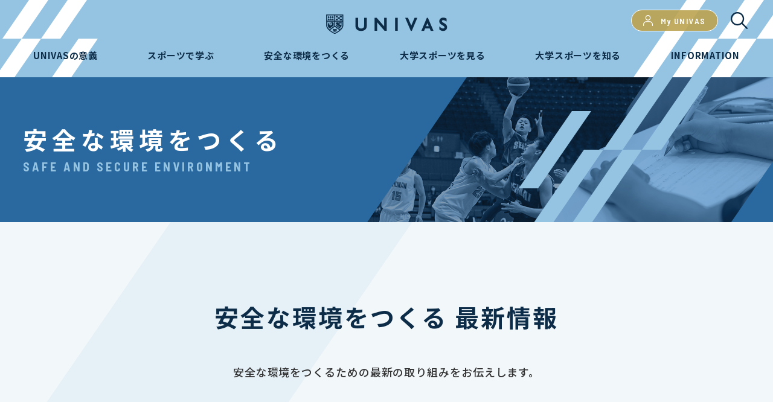

--- FILE ---
content_type: text/html; charset=UTF-8
request_url: https://univas.jp/safe/article/page/6/
body_size: 61816
content:
<!DOCTYPE html>
<html lang="ja">
	<head>
		<!-- Google tag (gtag.js) -->
<script async src="https://www.googletagmanager.com/gtag/js?id=G-TQ5G55ESXQ"></script>
<script>
  window.dataLayer = window.dataLayer || [];
  function gtag(){dataLayer.push(arguments);}
  gtag('js', new Date());

  gtag('config', 'G-TQ5G55ESXQ');
</script>
		<meta charset="UTF-8">
		<meta http-equiv="X-UA-Compatible" content="IE=edge,chrome=1">
		<meta name="viewport" content="width=device-width, initial-scale=1">
    <meta name="keywords" content="UNIVAS, 大学スポーツ協会, 大学スポーツ, UNIVAS CUP, インカレ">
    		<link rel="preconnect" href="https://fonts.googleapis.com">
		<link rel="preconnect" href="https://fonts.gstatic.com" crossorigin>
		<link href="https://fonts.googleapis.com/css2?family=Barlow+Semi+Condensed:wght@400;500;600;700&family=Noto+Sans+JP:wght@300;400;500;600;700;900&display=swap" rel="stylesheet">
		<meta name='robots' content='index, follow, max-image-preview:large, max-snippet:-1, max-video-preview:-1' />

	<!-- This site is optimized with the Yoast SEO plugin v20.12 - https://yoast.com/wordpress/plugins/seo/ -->
	<title>SAFE アーカイブ | 6ページ目 (16ページ中) | UNIVAS (ユニバス)</title>
	<link rel="canonical" href="https://univas.jp/safe/article/page/6/" />
	<link rel="prev" href="https://univas.jp/safe/article/page/5/" />
	<link rel="next" href="https://univas.jp/safe/article/page/7/" />
	<meta property="og:locale" content="ja_JP" />
	<meta property="og:type" content="website" />
	<meta property="og:title" content="SAFE アーカイブ | 6ページ目 (16ページ中) | UNIVAS (ユニバス)" />
	<meta property="og:url" content="https://univas.jp/safe/article/" />
	<meta property="og:site_name" content="UNIVAS (ユニバス)" />
	<meta property="og:image" content="https://img.univas.jp/uploads/2023/07/31110923/og_image.jpg" />
	<meta property="og:image:width" content="1200" />
	<meta property="og:image:height" content="630" />
	<meta property="og:image:type" content="image/jpeg" />
	<meta name="twitter:card" content="summary_large_image" />
	<script type="application/ld+json" class="yoast-schema-graph">{"@context":"https://schema.org","@graph":[{"@type":"CollectionPage","@id":"https://univas.jp/safe/article/","url":"https://univas.jp/safe/article/page/6/","name":"SAFE アーカイブ | 6ページ目 (16ページ中) | UNIVAS (ユニバス)","isPartOf":{"@id":"https://univas.jp/#website"},"primaryImageOfPage":{"@id":"https://univas.jp/safe/article/page/6/#primaryimage"},"image":{"@id":"https://univas.jp/safe/article/page/6/#primaryimage"},"thumbnailUrl":"https://img.univas.jp/uploads/2024/09/06093138/UNIVAS_SSC_top_Banner2.026.jpeg","breadcrumb":{"@id":"https://univas.jp/safe/article/page/6/#breadcrumb"},"inLanguage":"ja"},{"@type":"ImageObject","inLanguage":"ja","@id":"https://univas.jp/safe/article/page/6/#primaryimage","url":"https://img.univas.jp/uploads/2024/09/06093138/UNIVAS_SSC_top_Banner2.026.jpeg","contentUrl":"https://img.univas.jp/uploads/2024/09/06093138/UNIVAS_SSC_top_Banner2.026.jpeg","width":1920,"height":1080},{"@type":"BreadcrumbList","@id":"https://univas.jp/safe/article/page/6/#breadcrumb","itemListElement":[{"@type":"ListItem","position":1,"name":"ホーム","item":"https://univas.jp/"},{"@type":"ListItem","position":2,"name":"SAFE"}]},{"@type":"WebSite","@id":"https://univas.jp/#website","url":"https://univas.jp/","name":"UNIVAS (ユニバス)","description":"UNIVAS（一般社団法人 大学スポーツ協会）は、大学スポーツに取り組む学生を支えながら、一人ひとりの人間力を高め、社会に貢献できる人材の育成に取り組んでいます。競技横断 大学対抗戦「UNIVAS CUP」に関する最新のニュースや試合結果、競技映像など、大学スポーツの情報を無料で配信しています。","publisher":{"@id":"https://univas.jp/#organization"},"alternateName":"大学スポーツ協会 オフィシャルサイト","potentialAction":[{"@type":"SearchAction","target":{"@type":"EntryPoint","urlTemplate":"https://univas.jp/?s={search_term_string}"},"query-input":"required name=search_term_string"}],"inLanguage":"ja"},{"@type":"Organization","@id":"https://univas.jp/#organization","name":"UNIVAS (ユニバス)","alternateName":"大学スポーツ協会 オフィシャルサイト","url":"https://univas.jp/","logo":{"@type":"ImageObject","inLanguage":"ja","@id":"https://univas.jp/#/schema/logo/image/","url":"https://img.prd.hc.univas.jp/uploads/2023/07/30160305/idx_pickup_img02.jpg","contentUrl":"https://img.prd.hc.univas.jp/uploads/2023/07/30160305/idx_pickup_img02.jpg","width":640,"height":360,"caption":"UNIVAS (ユニバス)"},"image":{"@id":"https://univas.jp/#/schema/logo/image/"}}]}</script>
	<!-- / Yoast SEO plugin. -->


<link rel="alternate" type="application/rss+xml" title="UNIVAS (ユニバス) &raquo; フィード" href="https://univas.jp/feed/" />
<link rel="alternate" type="application/rss+xml" title="UNIVAS (ユニバス) &raquo; コメントフィード" href="https://univas.jp/comments/feed/" />
<link rel="alternate" type="application/rss+xml" title="UNIVAS (ユニバス) &raquo; SAFE フィード" href="https://univas.jp/safe/article/feed/" />
<style id='wp-img-auto-sizes-contain-inline-css'>
img:is([sizes=auto i],[sizes^="auto," i]){contain-intrinsic-size:3000px 1500px}
/*# sourceURL=wp-img-auto-sizes-contain-inline-css */
</style>
<style id='wp-emoji-styles-inline-css'>

	img.wp-smiley, img.emoji {
		display: inline !important;
		border: none !important;
		box-shadow: none !important;
		height: 1em !important;
		width: 1em !important;
		margin: 0 0.07em !important;
		vertical-align: -0.1em !important;
		background: none !important;
		padding: 0 !important;
	}
/*# sourceURL=wp-emoji-styles-inline-css */
</style>
<style id='wp-block-library-inline-css'>
:root{--wp-block-synced-color:#7a00df;--wp-block-synced-color--rgb:122,0,223;--wp-bound-block-color:var(--wp-block-synced-color);--wp-editor-canvas-background:#ddd;--wp-admin-theme-color:#007cba;--wp-admin-theme-color--rgb:0,124,186;--wp-admin-theme-color-darker-10:#006ba1;--wp-admin-theme-color-darker-10--rgb:0,107,160.5;--wp-admin-theme-color-darker-20:#005a87;--wp-admin-theme-color-darker-20--rgb:0,90,135;--wp-admin-border-width-focus:2px}@media (min-resolution:192dpi){:root{--wp-admin-border-width-focus:1.5px}}.wp-element-button{cursor:pointer}:root .has-very-light-gray-background-color{background-color:#eee}:root .has-very-dark-gray-background-color{background-color:#313131}:root .has-very-light-gray-color{color:#eee}:root .has-very-dark-gray-color{color:#313131}:root .has-vivid-green-cyan-to-vivid-cyan-blue-gradient-background{background:linear-gradient(135deg,#00d084,#0693e3)}:root .has-purple-crush-gradient-background{background:linear-gradient(135deg,#34e2e4,#4721fb 50%,#ab1dfe)}:root .has-hazy-dawn-gradient-background{background:linear-gradient(135deg,#faaca8,#dad0ec)}:root .has-subdued-olive-gradient-background{background:linear-gradient(135deg,#fafae1,#67a671)}:root .has-atomic-cream-gradient-background{background:linear-gradient(135deg,#fdd79a,#004a59)}:root .has-nightshade-gradient-background{background:linear-gradient(135deg,#330968,#31cdcf)}:root .has-midnight-gradient-background{background:linear-gradient(135deg,#020381,#2874fc)}:root{--wp--preset--font-size--normal:16px;--wp--preset--font-size--huge:42px}.has-regular-font-size{font-size:1em}.has-larger-font-size{font-size:2.625em}.has-normal-font-size{font-size:var(--wp--preset--font-size--normal)}.has-huge-font-size{font-size:var(--wp--preset--font-size--huge)}.has-text-align-center{text-align:center}.has-text-align-left{text-align:left}.has-text-align-right{text-align:right}.has-fit-text{white-space:nowrap!important}#end-resizable-editor-section{display:none}.aligncenter{clear:both}.items-justified-left{justify-content:flex-start}.items-justified-center{justify-content:center}.items-justified-right{justify-content:flex-end}.items-justified-space-between{justify-content:space-between}.screen-reader-text{border:0;clip-path:inset(50%);height:1px;margin:-1px;overflow:hidden;padding:0;position:absolute;width:1px;word-wrap:normal!important}.screen-reader-text:focus{background-color:#ddd;clip-path:none;color:#444;display:block;font-size:1em;height:auto;left:5px;line-height:normal;padding:15px 23px 14px;text-decoration:none;top:5px;width:auto;z-index:100000}html :where(.has-border-color){border-style:solid}html :where([style*=border-top-color]){border-top-style:solid}html :where([style*=border-right-color]){border-right-style:solid}html :where([style*=border-bottom-color]){border-bottom-style:solid}html :where([style*=border-left-color]){border-left-style:solid}html :where([style*=border-width]){border-style:solid}html :where([style*=border-top-width]){border-top-style:solid}html :where([style*=border-right-width]){border-right-style:solid}html :where([style*=border-bottom-width]){border-bottom-style:solid}html :where([style*=border-left-width]){border-left-style:solid}html :where(img[class*=wp-image-]){height:auto;max-width:100%}:where(figure){margin:0 0 1em}html :where(.is-position-sticky){--wp-admin--admin-bar--position-offset:var(--wp-admin--admin-bar--height,0px)}@media screen and (max-width:600px){html :where(.is-position-sticky){--wp-admin--admin-bar--position-offset:0px}}

/*# sourceURL=wp-block-library-inline-css */
</style><style id='global-styles-inline-css'>
:root{--wp--preset--aspect-ratio--square: 1;--wp--preset--aspect-ratio--4-3: 4/3;--wp--preset--aspect-ratio--3-4: 3/4;--wp--preset--aspect-ratio--3-2: 3/2;--wp--preset--aspect-ratio--2-3: 2/3;--wp--preset--aspect-ratio--16-9: 16/9;--wp--preset--aspect-ratio--9-16: 9/16;--wp--preset--color--black: #000000;--wp--preset--color--cyan-bluish-gray: #abb8c3;--wp--preset--color--white: #ffffff;--wp--preset--color--pale-pink: #f78da7;--wp--preset--color--vivid-red: #cf2e2e;--wp--preset--color--luminous-vivid-orange: #ff6900;--wp--preset--color--luminous-vivid-amber: #fcb900;--wp--preset--color--light-green-cyan: #7bdcb5;--wp--preset--color--vivid-green-cyan: #00d084;--wp--preset--color--pale-cyan-blue: #8ed1fc;--wp--preset--color--vivid-cyan-blue: #0693e3;--wp--preset--color--vivid-purple: #9b51e0;--wp--preset--gradient--vivid-cyan-blue-to-vivid-purple: linear-gradient(135deg,rgb(6,147,227) 0%,rgb(155,81,224) 100%);--wp--preset--gradient--light-green-cyan-to-vivid-green-cyan: linear-gradient(135deg,rgb(122,220,180) 0%,rgb(0,208,130) 100%);--wp--preset--gradient--luminous-vivid-amber-to-luminous-vivid-orange: linear-gradient(135deg,rgb(252,185,0) 0%,rgb(255,105,0) 100%);--wp--preset--gradient--luminous-vivid-orange-to-vivid-red: linear-gradient(135deg,rgb(255,105,0) 0%,rgb(207,46,46) 100%);--wp--preset--gradient--very-light-gray-to-cyan-bluish-gray: linear-gradient(135deg,rgb(238,238,238) 0%,rgb(169,184,195) 100%);--wp--preset--gradient--cool-to-warm-spectrum: linear-gradient(135deg,rgb(74,234,220) 0%,rgb(151,120,209) 20%,rgb(207,42,186) 40%,rgb(238,44,130) 60%,rgb(251,105,98) 80%,rgb(254,248,76) 100%);--wp--preset--gradient--blush-light-purple: linear-gradient(135deg,rgb(255,206,236) 0%,rgb(152,150,240) 100%);--wp--preset--gradient--blush-bordeaux: linear-gradient(135deg,rgb(254,205,165) 0%,rgb(254,45,45) 50%,rgb(107,0,62) 100%);--wp--preset--gradient--luminous-dusk: linear-gradient(135deg,rgb(255,203,112) 0%,rgb(199,81,192) 50%,rgb(65,88,208) 100%);--wp--preset--gradient--pale-ocean: linear-gradient(135deg,rgb(255,245,203) 0%,rgb(182,227,212) 50%,rgb(51,167,181) 100%);--wp--preset--gradient--electric-grass: linear-gradient(135deg,rgb(202,248,128) 0%,rgb(113,206,126) 100%);--wp--preset--gradient--midnight: linear-gradient(135deg,rgb(2,3,129) 0%,rgb(40,116,252) 100%);--wp--preset--font-size--small: 13px;--wp--preset--font-size--medium: 20px;--wp--preset--font-size--large: 36px;--wp--preset--font-size--x-large: 42px;--wp--preset--spacing--20: 0.44rem;--wp--preset--spacing--30: 0.67rem;--wp--preset--spacing--40: 1rem;--wp--preset--spacing--50: 1.5rem;--wp--preset--spacing--60: 2.25rem;--wp--preset--spacing--70: 3.38rem;--wp--preset--spacing--80: 5.06rem;--wp--preset--shadow--natural: 6px 6px 9px rgba(0, 0, 0, 0.2);--wp--preset--shadow--deep: 12px 12px 50px rgba(0, 0, 0, 0.4);--wp--preset--shadow--sharp: 6px 6px 0px rgba(0, 0, 0, 0.2);--wp--preset--shadow--outlined: 6px 6px 0px -3px rgb(255, 255, 255), 6px 6px rgb(0, 0, 0);--wp--preset--shadow--crisp: 6px 6px 0px rgb(0, 0, 0);}:where(.is-layout-flex){gap: 0.5em;}:where(.is-layout-grid){gap: 0.5em;}body .is-layout-flex{display: flex;}.is-layout-flex{flex-wrap: wrap;align-items: center;}.is-layout-flex > :is(*, div){margin: 0;}body .is-layout-grid{display: grid;}.is-layout-grid > :is(*, div){margin: 0;}:where(.wp-block-columns.is-layout-flex){gap: 2em;}:where(.wp-block-columns.is-layout-grid){gap: 2em;}:where(.wp-block-post-template.is-layout-flex){gap: 1.25em;}:where(.wp-block-post-template.is-layout-grid){gap: 1.25em;}.has-black-color{color: var(--wp--preset--color--black) !important;}.has-cyan-bluish-gray-color{color: var(--wp--preset--color--cyan-bluish-gray) !important;}.has-white-color{color: var(--wp--preset--color--white) !important;}.has-pale-pink-color{color: var(--wp--preset--color--pale-pink) !important;}.has-vivid-red-color{color: var(--wp--preset--color--vivid-red) !important;}.has-luminous-vivid-orange-color{color: var(--wp--preset--color--luminous-vivid-orange) !important;}.has-luminous-vivid-amber-color{color: var(--wp--preset--color--luminous-vivid-amber) !important;}.has-light-green-cyan-color{color: var(--wp--preset--color--light-green-cyan) !important;}.has-vivid-green-cyan-color{color: var(--wp--preset--color--vivid-green-cyan) !important;}.has-pale-cyan-blue-color{color: var(--wp--preset--color--pale-cyan-blue) !important;}.has-vivid-cyan-blue-color{color: var(--wp--preset--color--vivid-cyan-blue) !important;}.has-vivid-purple-color{color: var(--wp--preset--color--vivid-purple) !important;}.has-black-background-color{background-color: var(--wp--preset--color--black) !important;}.has-cyan-bluish-gray-background-color{background-color: var(--wp--preset--color--cyan-bluish-gray) !important;}.has-white-background-color{background-color: var(--wp--preset--color--white) !important;}.has-pale-pink-background-color{background-color: var(--wp--preset--color--pale-pink) !important;}.has-vivid-red-background-color{background-color: var(--wp--preset--color--vivid-red) !important;}.has-luminous-vivid-orange-background-color{background-color: var(--wp--preset--color--luminous-vivid-orange) !important;}.has-luminous-vivid-amber-background-color{background-color: var(--wp--preset--color--luminous-vivid-amber) !important;}.has-light-green-cyan-background-color{background-color: var(--wp--preset--color--light-green-cyan) !important;}.has-vivid-green-cyan-background-color{background-color: var(--wp--preset--color--vivid-green-cyan) !important;}.has-pale-cyan-blue-background-color{background-color: var(--wp--preset--color--pale-cyan-blue) !important;}.has-vivid-cyan-blue-background-color{background-color: var(--wp--preset--color--vivid-cyan-blue) !important;}.has-vivid-purple-background-color{background-color: var(--wp--preset--color--vivid-purple) !important;}.has-black-border-color{border-color: var(--wp--preset--color--black) !important;}.has-cyan-bluish-gray-border-color{border-color: var(--wp--preset--color--cyan-bluish-gray) !important;}.has-white-border-color{border-color: var(--wp--preset--color--white) !important;}.has-pale-pink-border-color{border-color: var(--wp--preset--color--pale-pink) !important;}.has-vivid-red-border-color{border-color: var(--wp--preset--color--vivid-red) !important;}.has-luminous-vivid-orange-border-color{border-color: var(--wp--preset--color--luminous-vivid-orange) !important;}.has-luminous-vivid-amber-border-color{border-color: var(--wp--preset--color--luminous-vivid-amber) !important;}.has-light-green-cyan-border-color{border-color: var(--wp--preset--color--light-green-cyan) !important;}.has-vivid-green-cyan-border-color{border-color: var(--wp--preset--color--vivid-green-cyan) !important;}.has-pale-cyan-blue-border-color{border-color: var(--wp--preset--color--pale-cyan-blue) !important;}.has-vivid-cyan-blue-border-color{border-color: var(--wp--preset--color--vivid-cyan-blue) !important;}.has-vivid-purple-border-color{border-color: var(--wp--preset--color--vivid-purple) !important;}.has-vivid-cyan-blue-to-vivid-purple-gradient-background{background: var(--wp--preset--gradient--vivid-cyan-blue-to-vivid-purple) !important;}.has-light-green-cyan-to-vivid-green-cyan-gradient-background{background: var(--wp--preset--gradient--light-green-cyan-to-vivid-green-cyan) !important;}.has-luminous-vivid-amber-to-luminous-vivid-orange-gradient-background{background: var(--wp--preset--gradient--luminous-vivid-amber-to-luminous-vivid-orange) !important;}.has-luminous-vivid-orange-to-vivid-red-gradient-background{background: var(--wp--preset--gradient--luminous-vivid-orange-to-vivid-red) !important;}.has-very-light-gray-to-cyan-bluish-gray-gradient-background{background: var(--wp--preset--gradient--very-light-gray-to-cyan-bluish-gray) !important;}.has-cool-to-warm-spectrum-gradient-background{background: var(--wp--preset--gradient--cool-to-warm-spectrum) !important;}.has-blush-light-purple-gradient-background{background: var(--wp--preset--gradient--blush-light-purple) !important;}.has-blush-bordeaux-gradient-background{background: var(--wp--preset--gradient--blush-bordeaux) !important;}.has-luminous-dusk-gradient-background{background: var(--wp--preset--gradient--luminous-dusk) !important;}.has-pale-ocean-gradient-background{background: var(--wp--preset--gradient--pale-ocean) !important;}.has-electric-grass-gradient-background{background: var(--wp--preset--gradient--electric-grass) !important;}.has-midnight-gradient-background{background: var(--wp--preset--gradient--midnight) !important;}.has-small-font-size{font-size: var(--wp--preset--font-size--small) !important;}.has-medium-font-size{font-size: var(--wp--preset--font-size--medium) !important;}.has-large-font-size{font-size: var(--wp--preset--font-size--large) !important;}.has-x-large-font-size{font-size: var(--wp--preset--font-size--x-large) !important;}
/*# sourceURL=global-styles-inline-css */
</style>

<style id='classic-theme-styles-inline-css'>
/*! This file is auto-generated */
.wp-block-button__link{color:#fff;background-color:#32373c;border-radius:9999px;box-shadow:none;text-decoration:none;padding:calc(.667em + 2px) calc(1.333em + 2px);font-size:1.125em}.wp-block-file__button{background:#32373c;color:#fff;text-decoration:none}
/*# sourceURL=/wp-includes/css/classic-themes.min.css */
</style>
<link rel='stylesheet' id='univas-style-css' href='https://univas.jp/wp-content/themes/univas/style.css?ver=1.0.0' media='all' />
<link rel='stylesheet' id='magnific-popup-style-css' href='https://univas.jp/wp-content/themes/univas/assets/css/magnific-popup.css?ver=6.9' media='all' />
<link rel='stylesheet' id='destyle-style-css' href='https://univas.jp/wp-content/themes/univas/assets/css/destyle.css?ver=6.9' media='all' />
<link rel='stylesheet' id='style-style-css' href='https://univas.jp/wp-content/themes/univas/assets/css/style.css?ver=6.9' media='all' />
<link rel='stylesheet' id='customScrollbar-style-css' href='https://univas.jp/wp-content/themes/univas/assets/css/customScrollbar.css?ver=6.9' media='all' />
<link rel='stylesheet' id='swiper-min-style-css' href='https://univas.jp/wp-content/themes/univas/assets/css/swiper.min.css?ver=6.9' media='all' />
<link rel='stylesheet' id='venobox-min-style-css' href='https://univas.jp/wp-content/themes/univas/assets/css/venobox.min.css?ver=6.9' media='all' />
<link rel='stylesheet' id='under-style-css' href='https://univas.jp/wp-content/themes/univas/assets/css/under.css?ver=6.9' media='all' />
<link rel='stylesheet' id='under_responsive-style-css' href='https://univas.jp/wp-content/themes/univas/assets/css/under_responsive.css?ver=6.9' media='all' />
<link rel='stylesheet' id='custom-style-css' href='https://univas.jp/wp-content/themes/univas/assets/css/custom.css?ver=6.9' media='all' />
<script src="https://univas.jp/wp-content/themes/univas/assets/js/jquery-3.5.1.min.js?ver=3.5.1" id="jquery-js"></script>
<link rel="https://api.w.org/" href="https://univas.jp/wp-json/" /><link rel="EditURI" type="application/rsd+xml" title="RSD" href="https://univas.jp/xmlrpc.php?rsd" />
<meta name="generator" content="WordPress 6.9" />
                                        <script>
                                            var ajaxUrl = 'https://univas.jp/wp-admin/admin-ajax.php';
                                        </script>
                                  <script type='text/javascript' id='js-my-univas-script-redirect'>
    function getCookieNt(name) {
      var dc = document.cookie;
      var prefix = name + "=";
      var begin = dc.indexOf("; " + prefix);
      if (begin == -1) {
          begin = dc.indexOf(prefix);
          if (begin != 0) return null;
      }
      else
      {
          begin += 2;
          var end = document.cookie.indexOf(";", begin);
          if (end == -1) {
          end = dc.length;
          }
      }
      // because unescape has been deprecated, replaced with decodeURI
      //return unescape(dc.substring(begin + prefix.length, end));
      return decodeURI(dc.substring(begin + prefix.length, end));
    }
  /**
   * task UNIVAS 35
   * check if current page moviecollection doesn't have cookie univas_login_status then redirect to /about-myunivas/
   */
  if( location.pathname.indexOf('/moviecollection') >= 0 ) {
    const univasStatusCookie = getCookieNt('univas_login_status');
    if(!!!univasStatusCookie) { // check isset cookie name univas_login_status
      location.pathname = "/about-myunivas/";
      document.body.style.display = 'none';
    }
    const value = `; ${document.cookie}`;
    const parts = value.split(`; ${'univas_login_status'}=`);
    if (parts.length === 2) {
        const univas_login_status = parts.pop().split(';').shift();
        let decodedData = decodeURIComponent(univas_login_status);
        decodedData = JSON.parse(decodedData);
        console.log("decodedData: ", decodedData);
        if( !decodedData || !decodedData.login ) {
          location.pathname = "/about-myunivas/";
          document.body.style.display = 'none';
        }

    } else {
      location.pathname = "/about-myunivas/";
      document.body.style.display = 'none';
    }
  }
</script>
      <script type='text/json' id='js-my-univas-config'>
      {"env":"production","apiHost":"https:\/\/my.univas.jp","imageXHost":"https:\/\/univas2023.imgix.net","imageS3Host":"https:\/\/img.univas.jp"}    </script>
      <script async src="https://securepubads.g.doubleclick.net/tag/js/gpt.js"></script>
    <script>
      window.googletag = window.googletag || {cmd: []};
      googletag.cmd.push(function() {
        googletag.defineSlot('/21823487488/re-officialHP/mynabi300-250', [300, 250], 'div-gpt-ad-1690360198115-0').addService(googletag.pubads());
        googletag.pubads().enableSingleRequest();
        googletag.enableServices();
      });
    </script>
	</head>	
	<body class="archive paged post-type-archive post-type-archive-safe_article paged-6 post-type-paged-6 wp-theme-univas hfeed no-sidebar">
			<div id="wrapper">
		  <header id="header">
		    <h1 id="top"><a href="https://univas.jp"><img src="https://univas.jp/wp-content/themes/univas/assets/images/header/h_logo.png" alt="UNIVAS" width="201"></a></h1>
		    <div class="h_group_btn">
		      <!-- <p class="h_login uniplus"><a href="https://my.univas.jp/univas-plus-login/" class="en">UNIVAS <br class="break_sp">Plus</a></p> -->
		      <p class="h_login"><a href="https://my.univas.jp/" class="en"><i></i>My UNIVAS</a></p>
		      <p class="h_search"><i></i></p>
		    </div>
		    <div id="toggle_menu">
		      <div class="hamburger"><span></span><span></span></div>
		    </div>
		    <div class="menu">
		      <div class="search_contents">
		        <form method="get" action="https://univas.jp/">
		          <input type="text" name="s" class="searchTerm" placeholder="検索ワードを入力">
		          <button type="submit" class="searchButton"> <i class="icon_search"></i> </button>
		        </form>
		      </div>
		      <ul class="gnavi">
		        <li class="sub"><span class="sub_ttl">UNIVASの意義</span>
		          <div class="sub_menu">
		            <ul class="sub_gnavi sub01">
		              <li class="mb00"><a href="https://univas.jp/meaning/">UNIVASの意義 TOP</a></li>
		            </ul>
		            <div class="sub_layer">
		              <ul class="sub_gnavi sub01">
		                <li><a href="https://univas.jp/meaning/message/">メッセージ</a></li>
		                <li><a href="https://univas.jp/meaning/group/">加盟団体</a></li>
		                <li><a href="https://univas.jp/meaning/logomark/">ロゴマーク</a></li>
		                <li><a href="https://univas.jp/meaning/history/">HISTORY</a></li>
		                <li><a href="https://univas.jp/meaning/partner/">パートナー企業</a></li>
		                <li><a href="https://univas.jp/meaning/governance/">ガバナンスコード</a></li>
		                <li><a href="https://univas.jp/meaning/univas-vision-2028/">UNIVAS VISION 2028</a></li>
		              </ul>
		              <ul class="sub_gnavi sub02">
		                <li><a href="https://univas.jp/meaning/organization/">組織概要</a></li>
		              </ul>
		            </div>
		          </div>
		        </li>
		        <li class="sub"><span class="sub_ttl">スポーツで学ぶ</span>
		          <div class="sub_menu">
		            <ul class="sub_gnavi sub01">
		              <li class="mb00"><a href="https://univas.jp/dualcareer/">スポーツで学ぶ TOP</a></li>
		            </ul>
		            <div class="sub_layer">
		              <ul class="sub_gnavi sub01">
		                <li><a href="https://univas.jp/dualcareer/pre-admission/">学習支援プログラム</a></li>
		                <li><a href="https://univas.jp/dualcareer/dc-program/">デュアルキャリアプログラム</a></li>
		                <li><a href="https://univas.jp/dualcareer/article/">最新情報</a></li>
		              </ul>
		            </div>
		          </div>
		        </li>
		        <li class="sub"><span class="sub_ttl">安全な環境をつくる</span>
		          <div class="sub_menu">
		            <ul class="sub_gnavi sub01">
		              <li class="mb00"><a href="https://univas.jp/safe/">安全な環境をつくる TOP</a></li>
		            </ul>
		            <div class="sub_layer">
		              <ul class="sub_gnavi sub01">
		                <li><a href="https://univas.jp/safe/ssc/">ガイドライン（SSC制度）</a></li>
		                <li><a href="https://univas.jp/safe/compliance/">コンプライアンス</a></li>
		                <li><a href="https://univas.jp/safe/article/">最新情報</a></li>
		              </ul>
		            </div>
		          </div>
		        </li>
		        <li class="sub"><span class="sub_ttl">大学スポーツを見る</span>
		          <div class="sub_menu">
		            <ul class="sub_gnavi">
		              <li class="mb00"><a href="https://univas.jp/enjoy/">大学スポーツを見る TOP</a></li>
		            </ul>
		            <div class="sub_layer">
		              <ul class="sub_gnavi sub03">
		                <li class="subsub"><a href="https://univas.jp/enjoy/univas-cup/" class="subsub_ttl">UNIVAS CUP</a>
		                  <ul>
		                    <li><a href="https://univas.jp/enjoy/univas-cup/calendar/">大会カレンダー</a></li>
		                    <li><a href="https://univas.jp/enjoy/univas-cup/ranking/">ランキング</a></li>		                    
		                    <li><a href="https://univas.jp/enjoy/univas-cup/photo-gallery/">フォトギャラリー</a></li>
		                    <li><a tabindex="-1" style="color:#b6ccdd;">アーカイブ</a></li>		                    
		                    <li><a href="https://univas.jp/enjoy/univas-cup/article/">最新情報</a></li>
		                  </ul>
		                </li>
		                <!-- <li><a href="https://univas.jp/enjoy/univas-live/">UNIVAS LIVE</a></li> -->
						<li><a href="https://univas.jp/enjoy/univas-live/">大学スポーツ視聴カレンダー</a></li>
		                <!-- <li><a href="https://univas.jp/enjoy/univas-plus/">UNIVAS Plusについて</a></li> -->
		              </ul>
		            </div>
		          </div>
		        </li>
		        <li class="sub"><span class="sub_ttl">大学スポーツを知る</span>
		          <div class="sub_menu">
		            <ul class="sub_gnavi">
		              <li class="mb00"><a href="https://univas.jp/find/">大学スポーツを知る TOP</a></li>
		            </ul>
		            <div class="sub_layer">
		              <ul class="sub_gnavi sub03">
		                <li class="subsub"><a href="https://univas.jp/find/univas-awards/" class="subsub_ttl">UNIVAS AWARDS</a>
		                  <ul>
                        <li><a tabindex="-1" style="color:#b6ccdd;">アーカイブ</a></li>		                    
		                    <li><a href="https://univas.jp/find/univas-awards/article/">最新情報</a></li>
		                  </ul>
		                </li>
		                <li class="subsub"><a href="https://univas.jp/meaning/organization/udl/" class="subsub_ttl">UNIVAS DATA LIBRARY</a>
		                </li>
		                <li class="subsub"><a href="https://univas.jp/find/lounge/" class="subsub_ttl">UNIVAS STUDENT LOUNGE</a>
		                  <ul>
		                    <li><a href="https://univas.jp/find/lounge/article/">最新情報</a></li>
		                  </ul>
		                </li>
		              </ul>
		            </div>
		          </div>
		        </li>
		        <li class="sub"><span class="sub_ttl">INFORMATION</span>
		          <div class="sub_menu">
		            <ul class="sub_gnavi sub04">
		              <li><a href="https://univas.jp/news/article/">NEWS</a></li>
		              <li><a href="https://univas.jp/soudan/">UNIVAS 相談窓口</a></li>
		              <li><a href="https://univas.jp/newsletter/">UNIVAS 通信</a></li>
		              <li><a href="https://univas.jp/applications/">各種申請</a></li>
		              <li><a href="https://univas.jp/recruit/">職員募集</a></li>
		              <li><a href="https://univas.jp/privacy/">個人情報保護方針</a></li>
					  <li><a href="https://univas.jp/partner-program/">パートナー企業募集</a></li>
					  <li><a href="https://univas.jp/seminar_all2025/">セミナー・研修</a></li>
		            </ul>
		          </div>
		        </li>
		      </ul>
		    </div>
		  </header><!-- main start -->
<main id="main">
  <div class="p_dualcareer p_article">
    <!-- under_mainvisual -->
    <section id="under_mainvisual">
	<div class="inner">
	  	<h2 class="mainvisual_title">安全な環境をつくる<span class="en">SAFE AND SECURE ENVIRONMENT</span></h2>
	</div>
</section>    <!-- ar_infor -->
    <section id="ar_infor">
      <div class="inner">
    <h3 class="main_ttl">安全な環境をつくる 最新情報</h3>
    <p class="ar_infor_lead">安全な環境をつくるための最新の取り組みをお伝えします。</p>
</div>      <div class="ar_box_white">
        <div class="inner">
          <div class="ar_box_flex">
            <div class="ar_box_left">
                            <a href="https://univas.jp/safe/article/" class="ar_cate current">すべて</a>
            </div>
            <div class="ar_box_right">
              <ul class="ar_cate_list"><li><a href="https://univas.jp/safe_categories/guidelines/" class="ar_cate ">ガイドライン</a></li><li><a href="https://univas.jp/safe_categories/ssc/" class="ar_cate ">UNIVAS SSC</a></li><li><a href="https://univas.jp/safe_categories/compliance/" class="ar_cate ">コンプライアンス</a></li><li><a href="https://univas.jp/safe_categories/safety-and-security-seminar/" class="ar_cate ">安全安心セミナー</a></li><li><a href="https://univas.jp/safe_categories/providing-safe-and-secure-information/" class="ar_cate ">安全安心な情報の提供</a></li><li><a href="https://univas.jp/safe_categories/improvement-of-activity-environment/" class="ar_cate ">活動環境の整備</a></li><li><a href="https://univas.jp/safe_categories/news/" class="ar_cate ">ニュース</a></li><li><a href="https://univas.jp/safe_categories/recruiting/" class="ar_cate ">募集中</a></li><li><a href="https://univas.jp/safe_categories/univas%e3%82%b9%e3%83%9d%e3%83%bc%e3%83%84%e5%a4%96%e5%82%b7%e3%83%bb%e9%9a%9c%e5%ae%b3%e4%ba%88%e9%98%b2%e7%a0%94%e7%a9%b6/" class="ar_cate ">UNIVASスポーツ外傷・障害予防研究</a></li><li><a href="https://univas.jp/safe_categories/%e3%82%a2%e3%83%b3%e3%83%81%ef%bd%a5%e3%83%89%e3%83%bc%e3%83%94%e3%83%b3%e3%82%b0/" class="ar_cate ">アンチ･ドーピング</a></li></ul>            </div>
          </div>
        </div>
                  <div class="inner backto_news" style="margin-top: 20px;">
            <div class="ar_box_flex">
              <div class="ar_box_left"><a href="/news/article/" class="ar_cate current">総合ニュース一覧</a></div>
            </div>
          </div>
              </div>

      <div class="inner">
                  <!-- list -->
          <div class="ar_entry_list">
            <div class="ar_entry">
  <a href="https://univas.jp/safe/article/202409011114638/" class="ar_entry_inner">
    <figure class="ar_entry_thumb">
            <img src="https://img.univas.jp/uploads/2024/09/06093138/UNIVAS_SSC_top_Banner2.026.jpeg" alt="UNIVAS SSC第26号会員として、徳島文理大学（徳島県）を認証" />
          </figure>
    <div class="ar_entry_meta">
      <div class="ar_entry_meta_date en">
        <span class="ar_entry_date_year">2024</span>
        <span class="ar_entry_date_day">09/01</span>
      </div>
      <div class="ar_entry_meta_cate"><span class="ar_entry_cate">UNIVAS SSC</span><br><span class="ar_entry_cate">ニュース</span></div>    </div>
    
    <p class="ar_entry_title">UNIVAS SSC第26号会員として、徳島文理大学（徳島県）を認証</p>
      </a>
</div>
<div class="ar_entry">
  <a href="https://univas.jp/safe/article/202408011114095/" class="ar_entry_inner">
    <figure class="ar_entry_thumb">
            <img src="https://img.univas.jp/uploads/2024/08/06093211/UNIVAS_SSC_top_Banner2.025.jpeg" alt="UNIVAS SSC第25号会員として、日本学生ソフトテニス連盟（東京都）を認証" />
          </figure>
    <div class="ar_entry_meta">
      <div class="ar_entry_meta_date en">
        <span class="ar_entry_date_year">2024</span>
        <span class="ar_entry_date_day">08/01</span>
      </div>
      <div class="ar_entry_meta_cate"><span class="ar_entry_cate">UNIVAS SSC</span><br><span class="ar_entry_cate">ニュース</span></div>    </div>
    
    <p class="ar_entry_title">UNIVAS SSC第25号会員として、日本学生ソフトテニス連盟（東京都）を認証</p>
      </a>
</div>
<div class="ar_entry">
  <a href="https://univas.jp/safe/article/202408011114097/" class="ar_entry_inner">
    <figure class="ar_entry_thumb">
            <img src="https://img.univas.jp/uploads/2024/08/06093235/UNIVAS_SSC_top_Banner2.024.jpeg" alt="UNIVAS SSC第24号会員として、全日本学生スキー連盟（東京都）を認証" />
          </figure>
    <div class="ar_entry_meta">
      <div class="ar_entry_meta_date en">
        <span class="ar_entry_date_year">2024</span>
        <span class="ar_entry_date_day">08/01</span>
      </div>
      <div class="ar_entry_meta_cate"><span class="ar_entry_cate">UNIVAS SSC</span><br><span class="ar_entry_cate">ニュース</span></div>    </div>
    
    <p class="ar_entry_title">UNIVAS SSC第24号会員として、全日本学生スキー連盟（東京都）を認証</p>
      </a>
</div>
<div class="ar_entry">
  <a href="https://univas.jp/safe/article/202407241110759/" class="ar_entry_inner">
    <figure class="ar_entry_thumb">
            <img src="https://img.univas.jp/uploads/2024/05/02181023/UNIVAS_%E3%82%B3%E3%83%B3%E3%83%97%E3%83%A9%E3%82%A4%E3%82%A2%E3%83%B3%E3%82%B9_%E5%AE%89%E5%BF%83%E5%AE%89%E5%85%A8%E3%82%BB%E3%83%9F%E3%83%8A%E3%83%BC2024_%E5%91%8A%E7%9F%A5%E3%83%90%E3%83%8A%E3%83%BC2.jpg" alt="（終了）【定期開催】安全安心セミナー第3回開催のご案内(8月27日(火)17時)" />
          </figure>
    <div class="ar_entry_meta">
      <div class="ar_entry_meta_date en">
        <span class="ar_entry_date_year">2024</span>
        <span class="ar_entry_date_day">07/24</span>
      </div>
      <div class="ar_entry_meta_cate"><span class="ar_entry_cate">安全安心セミナー</span></div>    </div>
    
    <p class="ar_entry_title">（終了）【定期開催】安全安心セミナー第3回開催のご案内(8月27日(火)17時)</p>
      </a>
</div>
<div class="ar_entry">
  <a href="https://univas.jp/safe/article/202407101108004/" class="ar_entry_inner">
    <figure class="ar_entry_thumb">
            <img src="https://img.univas.jp/uploads/2024/07/09200536/JSA_Iyaku-scaled.jpg" alt=" UNIVAS、「スポーツにおける医薬品の不適切使用の防止に関する共同宣言」に賛同" />
          </figure>
    <div class="ar_entry_meta">
      <div class="ar_entry_meta_date en">
        <span class="ar_entry_date_year">2024</span>
        <span class="ar_entry_date_day">07/10</span>
      </div>
      <div class="ar_entry_meta_cate"><span class="ar_entry_cate">安全安心な情報の提供</span><br><span class="ar_entry_cate">ニュース</span></div>    </div>
    
    <p class="ar_entry_title"> UNIVAS、「スポーツにおける医薬品の不適切使用の防止に関する共同宣言」に賛同</p>
      </a>
</div>
<div class="ar_entry">
  <a href="https://univas.jp/safe/article/202407011107426/" class="ar_entry_inner">
    <figure class="ar_entry_thumb">
            <img src="https://img.univas.jp/uploads/2024/07/06093304/UNIVAS_SSC_top_Banner2.023.jpeg" alt="UNIVAS SSC第23号会員として、佛教大学（京都府）を認証" />
          </figure>
    <div class="ar_entry_meta">
      <div class="ar_entry_meta_date en">
        <span class="ar_entry_date_year">2024</span>
        <span class="ar_entry_date_day">07/01</span>
      </div>
      <div class="ar_entry_meta_cate"><span class="ar_entry_cate">UNIVAS SSC</span></div>    </div>
    
    <p class="ar_entry_title">UNIVAS SSC第23号会員として、佛教大学（京都府）を認証</p>
      </a>
</div>
<div class="ar_entry">
  <a href="https://univas.jp/safe/article/202406031107252/" class="ar_entry_inner">
    <figure class="ar_entry_thumb">
            <img src="https://img.univas.jp/uploads/2024/05/02181023/UNIVAS_%E3%82%B3%E3%83%B3%E3%83%97%E3%83%A9%E3%82%A4%E3%82%A2%E3%83%B3%E3%82%B9_%E5%AE%89%E5%BF%83%E5%AE%89%E5%85%A8%E3%82%BB%E3%83%9F%E3%83%8A%E3%83%BC2024_%E5%91%8A%E7%9F%A5%E3%83%90%E3%83%8A%E3%83%BC2.jpg" alt="（終了）【定期開催】安全安心セミナー第2回開催のご案内(6月26日(水)17時)" />
          </figure>
    <div class="ar_entry_meta">
      <div class="ar_entry_meta_date en">
        <span class="ar_entry_date_year">2024</span>
        <span class="ar_entry_date_day">06/03</span>
      </div>
      <div class="ar_entry_meta_cate"><span class="ar_entry_cate">安全安心セミナー</span></div>    </div>
    
    <p class="ar_entry_title">（終了）【定期開催】安全安心セミナー第2回開催のご案内(6月26日(水)17時)</p>
      </a>
</div>
<div class="ar_entry">
  <a href="https://univas.jp/safe/article/202406031107249/" class="ar_entry_inner">
    <figure class="ar_entry_thumb">
            <img src="https://img.univas.jp/uploads/2024/06/06093330/UNIVAS_SSC_top_Banner2.022.jpeg" alt="UNIVAS SSC第22号会員として、亜細亜大学（東京都）を認証" />
          </figure>
    <div class="ar_entry_meta">
      <div class="ar_entry_meta_date en">
        <span class="ar_entry_date_year">2024</span>
        <span class="ar_entry_date_day">06/03</span>
      </div>
      <div class="ar_entry_meta_cate"><span class="ar_entry_cate">UNIVAS SSC</span></div>    </div>
    
    <p class="ar_entry_title">UNIVAS SSC第22号会員として、亜細亜大学（東京都）を認証</p>
      </a>
</div>
<div class="ar_entry">
  <a href="https://univas.jp/safe/article/202405171076596/" class="ar_entry_inner">
    <figure class="ar_entry_thumb">
            <img src="https://img.univas.jp/uploads/2024/05/02181023/UNIVAS_%E3%82%B3%E3%83%B3%E3%83%97%E3%83%A9%E3%82%A4%E3%82%A2%E3%83%B3%E3%82%B9_%E5%AE%89%E5%BF%83%E5%AE%89%E5%85%A8%E3%82%BB%E3%83%9F%E3%83%8A%E3%83%BC2024_%E5%91%8A%E7%9F%A5%E3%83%90%E3%83%8A%E3%83%BC2.jpg" alt="(終了)【定期開催】安全安心セミナー第1回開催のご案内(5月29日(水)17時)" />
          </figure>
    <div class="ar_entry_meta">
      <div class="ar_entry_meta_date en">
        <span class="ar_entry_date_year">2024</span>
        <span class="ar_entry_date_day">05/17</span>
      </div>
      <div class="ar_entry_meta_cate"><span class="ar_entry_cate">安全安心セミナー</span></div>    </div>
    
    <p class="ar_entry_title">(終了)【定期開催】安全安心セミナー第1回開催のご案内(5月29日(水)17時)</p>
      </a>
</div>
<div class="ar_entry">
  <a href="https://univas.jp/safe/article/202405141079430/" class="ar_entry_inner">
    <figure class="ar_entry_thumb">
            <img src="https://img.univas.jp/uploads/2024/05/04095510/UNIVAS-CUP_%E5%AE%89%E5%85%A8%E4%BD%93%E5%88%B6%E6%94%AF%E6%8F%B4%E3%83%90%E3%83%8A%E3%83%BC-2.jpg" alt="【競技団体向け】「UNIVAS CUP 安全体制支援制度」申請受付開始のお知らせ" />
          </figure>
    <div class="ar_entry_meta">
      <div class="ar_entry_meta_date en">
        <span class="ar_entry_date_year">2024</span>
        <span class="ar_entry_date_day">05/14</span>
      </div>
      <div class="ar_entry_meta_cate"><span class="ar_entry_cate">活動環境の整備</span></div>    </div>
    
    <p class="ar_entry_title">【競技団体向け】「UNIVAS CUP 安全体制支援制度」申請受付開始のお知らせ</p>
      </a>
</div>
<div class="ar_entry">
  <a href="https://univas.jp/safe/article/20240401990239/" class="ar_entry_inner">
    <figure class="ar_entry_thumb">
            <img src="https://img.univas.jp/uploads/2024/04/06093401/UNIVAS_SSC_top_Banner2.021.jpeg" alt="UNIVAS SSC第21号会員として、中央大学（東京都）を認証" />
          </figure>
    <div class="ar_entry_meta">
      <div class="ar_entry_meta_date en">
        <span class="ar_entry_date_year">2024</span>
        <span class="ar_entry_date_day">04/01</span>
      </div>
      <div class="ar_entry_meta_cate"><span class="ar_entry_cate">UNIVAS SSC</span></div>    </div>
    
    <p class="ar_entry_title">UNIVAS SSC第21号会員として、中央大学（東京都）を認証</p>
      </a>
</div>
<div class="ar_entry">
  <a href="https://univas.jp/safe/article/20240401990279/" class="ar_entry_inner">
    <figure class="ar_entry_thumb">
            <img src="https://img.univas.jp/uploads/2023/02/31121413/210506_univasssc_logo_final2.-1-600x345-1.png" alt="UNIVAS SSC　中京大学、環太平洋大学、日本学生航空連盟の認証を更新" />
          </figure>
    <div class="ar_entry_meta">
      <div class="ar_entry_meta_date en">
        <span class="ar_entry_date_year">2024</span>
        <span class="ar_entry_date_day">04/01</span>
      </div>
      <div class="ar_entry_meta_cate"><span class="ar_entry_cate">UNIVAS SSC</span></div>    </div>
    
    <p class="ar_entry_title">UNIVAS SSC　中京大学、環太平洋大学、日本学生航空連盟の認証を更新</p>
      </a>
</div>
          </div><!-- end list -->
        <div class='wp-pagenavi' role='navigation'>
<span class='pages'>6 / 16</span><a class="previouspostslink" rel="prev" aria-label="前のページ" href="https://univas.jp/safe/article/page/5/">«</a><span class='extend'>...</span><a class="page smaller" title="ページ 4" href="https://univas.jp/safe/article/page/4/">4</a><a class="page smaller" title="ページ 5" href="https://univas.jp/safe/article/page/5/">5</a><span aria-current='page' class='current'>6</span><a class="page larger" title="ページ 7" href="https://univas.jp/safe/article/page/7/">7</a><a class="page larger" title="ページ 8" href="https://univas.jp/safe/article/page/8/">8</a><span class='extend'>...</span><a class="nextpostslink" rel="next" aria-label="次のページ" href="https://univas.jp/safe/article/page/7/">»</a>
</div>      </div>
    </section>
  </div>
</main>
<!-- main end -->
<!-- box_ourservice -->
<section class="box_ourservice">
  <div class="inner">
    <div class="box_ourservice_headline">
      <p class="h3_title"><span class="en">OUR SERVICE</span></p>
      <p class="headline_txt">全日本学生選手権などの大学スポーツの試合映像が楽しめるUNIVAS公式YouTubeや、<br>運動部学生に役立つ機能や特典を備えたオンラインサービス｢My UNIVAS｣をご用意しています。</p>
    </div>
    <ul class="box_ourservice_list">
      <!-- <li><a href="/univas-plus/"><img src="https://univas.jp/wp-content/themes/univas/assets/images/footer/box_ourservice01.jpg" alt="UNIVAS公式アプリ・サービス"></a></li> -->
      <li><a href="https://univas.jp/about-myunivas/"><img src="https://univas.jp/wp-content/themes/univas/assets/images/footer/box_ourservice02.jpg" alt="UNIVAS公式アプリ・サービス"></a></li>
      <!-- <li><a href="https://univas.jp/enjoy/univas-plus/#plus_premium"><img src="https://univas.jp/wp-content/themes/univas/assets/images/footer/box_ourservice03.jpg" alt="UNIVAS公式アプリ・サービス"></a></li> -->
      <li><a href="/soudan/"><img src="https://univas.jp/wp-content/themes/univas/assets/images/footer/box_ourservice04.jpg" alt="UNIVAS公式アプリ・サービス"></a></li>
      <li class="youtube"><a href="https://www.youtube.com/@univas1021" target="_blank"><img src="https://univas.jp/wp-content/themes/univas/assets/images/footer/youtube.png" alt="youtube" width="512" height="128"></a></li>
    </ul>
  </div>
</section>
<a class="plus_popup-live" href="#modallive_openwindow" style="display: none;">popup live</a>
  <div id="modallive_openwindow" class="mfp-hide">
  <div class="modal_college_box_live">
    <div class="modal__header_live">
      <p class="modal__title_live">フルスクリーン再生は<br>アプリでご利用いただけます。</p>
    </div>
    <div class="modal__body_live">
      <p>モバイルブラウザでは<br>フルスクリーン再生に対応しておりません。</p>
      <div class="btn_popup">
        <div class="btn_item">
          <p class="btn_primary">
            <a href="https://app.adjust.com/hqt71cz?label=univas_lp_middle2_202208&deeplink=univas-plus-app%3A%2F%2Faction%2Ftop&redirect_android=https%3A%2F%2Fplay.google.com%2Fstore%2Fapps%2Fdetails%3Fid%3Djp.univas_plus%26hl%3Dja%26gl%3DUS&redirect_ios=https%3A%2F%2Fapps.apple.com%2Fjp%2Fapp%2Funivas-plus-%25E3%2583%25A6%25E3%2583%258B%25E3%2583%2590%25E3%2582%25B9%25E3%2583%2597%25E3%2583%25A9%25E3%2582%25B9%2Fid1579440420" target="_blank" class="yellow">アプリで観戦する</a>
          </p>
        </div>
        <div class="btn_item"><p class="btn_white"><a class="popup-modal-dismiss-live" href="javascript:;">閉じる</a></p></div>

      </div>
    </div>
  </div>
</div>

<!-- <div class="youtube-logo">
  <img src="https://univas.jp/wp-content/themes/univas/assets/images/footer/youtube.png" alt="youtube">
</div> -->

<!-- footer_banner -->
<section class="footer_banner">
  <div class="inner">
    <ul class="large_banner">
      <li><a href="https://googleads.g.doubleclick.net/pcs/click?xai=[base64]&sai=AMfl-YTEnFW1w3uHwQgC90kc1-gfQQHvBYfgk1JL0NjMAPtCKnBZgpi1gpVVZWMXEp-e1d8LZDjDN1CaGa2ZCcUoS5k2ffSi8BUFfdTXkl30OiZk3T-_iW3t7IXZXsEFjA&sig=Cg0ArKJSzHFVymCG5WbZ&fbs_aeid=[gw_fbsaeid]&adurl=https://www.japan-sports.or.jp/spohara/&nm=7&nx=158&ny=-24&mb=2&clkt=153
" target="_blank"><img src="https://univas.jp/wp-content/themes/univas/assets/images/footer/banner02.jpg" alt="バナー" width="300"></a></li>
      <!-- <li><a href="https://www.joc.or.jp/about/savesport/" target="_blank"><img src="https://univas.jp/wp-content/themes/univas/assets/images/footer/banner03.jpg" alt="バナー" width="300"></a></li> -->
      <li><a href="#modal_saveport" class="plus_popup"><img src="https://univas.jp/wp-content/themes/univas/assets/images/footer/banner03.jpg" alt="バナー" width="300"></a></li>
      <li><a href="https://www.realchampion.jp/" target="_blank" class=""><img src="https://univas.jp/wp-content/themes/univas/assets/images/footer/banner-07.jpg" alt="バナー" width="300"></a></li>
    </ul>
    <ul class="small_banner">
      <li><a href="https://googleads.g.doubleclick.net/pcs/click?xai=[base64]&sai=AMfl-YTTHvPXlb4jqVlFwbKsRJ1ZVwFAD3XvVCFgpxNQi49RVcZHab6iQ6Pp77G_2D-ZDBaK1V2q0r7RgtD7jk35uPAPXXaejArVf5R3SzjMvqSQohQGSbsB3xJ-TQOU_Q&sig=Cg0ArKJSzKZf_n1Z0j_h&fbs_aeid=[gw_fbsaeid]&adurl=https://www.toto-growing.com/&nm=3&nx=76&ny=-11&mb=2
" target="_blank"><img src="https://univas.jp/wp-content/themes/univas/assets/images/footer/banner04.jpg" alt="バナー" width="200"></a></li>
      <li><a href="https://googleads.g.doubleclick.net/pcs/click?xai=[base64]&sai=AMfl-YQqvr2oRWLgWlH92r0b1N0sm5PmMW4TthoT098q9UmOq1xDuXXmeaTkWXNuc5tNluRoy5OLjJGuFPi9wRKfV6YEwqyoYKW7DDU5NCRKyoPF0BnTfD6Lt62m3Jg-jQ&sig=Cg0ArKJSzHdZKvgaPCAx&fbs_aeid=[gw_fbsaeid]&adurl=https://www.jka-cycle.jp&nm=4&nx=44&ny=-28&mb=2
" target="_blank"><img src="https://univas.jp/wp-content/themes/univas/assets/images/footer/banner05.jpg" alt="バナー" width="200"></a></li>
      <li><a href="https://googleads.g.doubleclick.net/pcs/click?xai=[base64]&sai=AMfl-YSvEe5bHi4B3IdrNuqArp0OxNrtDU_Z5mcBIfPMiUkUMOPY2QbwF272_2uWqmQGu8A0yy6zYlJ59c1YnKZaCZKBSBOK0hACijMq7hJ9IN-fWpu_bXsJxICVZzFFKw&sig=Cg0ArKJSzNEgfYSJsHyY&fbs_aeid=[gw_fbsaeid]&adurl=http://keirin.jp&nm=3&nx=81&ny=-15&mb=2
" target="_blank"><img src="https://univas.jp/wp-content/themes/univas/assets/images/footer/banner06.jpg" alt="バナー" width="200"></a></li>
    </ul>
  </div>
</section>
<div id="modal_saveport" class="mfp-hide">
  <div class="modal_college_box">
    <div class="modal__body">
      <p class="modal__support-note">大学スポーツ協会（UNIVAS）は、アスリートが安全で安心してスポーツに取り組める環境を実現するために活動を行ってまいります。<br>
        ◇公益財団法人日本オリンピック委員会（JOC）の特設ページ「アスリートへの写真・動画によるハラスメント防止への取り組みについて」は<a href="https://www.joc.or.jp/about/savesport/" target="_blank">コチラ</a>
      </p>
    </div>
    <a class="popup-modal-dismiss" href="javascript:;">Close</a>
  </div>
</div>
		<footer id="footer">
			<!-- footer_sns -->
			<section class="footer_sns">
				<div class="inner">
					<ul class="footer_link">
						<li><a href="https://univas.jp/applications/">各種申請</a></li>
						<li><a href="https://univas.jp/recruit/">職員募集</a></li>
						<li><a href="https://univas.jp/privacy/">個人情報保護方針</a></li>
					</ul>
					<dl>
						<dt>SNS・メルマガで最新情報を受け取る</dt>
						<dd>
							<ul class="sns_list">
								<li><a href="https://twitter.com/univas1" target="_blank"><img src="https://univas.jp/wp-content/themes/univas/assets/images/footer/icon_x.png" alt="x" width="32"></a></li>
								<li><a href="https://www.instagram.com/univas_jpn/" target="_blank"><img src="https://univas.jp/wp-content/themes/univas/assets/images/footer/icon_ig.svg" alt="instagram" width="32"></a></li>
								<li><a href="https://www.facebook.com/%E4%B8%80%E8%88%AC%E7%A4%BE%E5%9B%A3%E6%B3%95%E4%BA%BA%E5%A4%A7%E5%AD%A6%E3%82%B9%E3%83%9D%E3%83%BC%E3%83%84%E5%8D%94%E4%BC%9Aunivas-637222996731307/" target="_blank"><img src="https://univas.jp/wp-content/themes/univas/assets/images/footer/icon_fb.svg" alt="facebook" width="32"></a></li>
								<li><a href="https://www.youtube.com/@univas1021" target="_blank"><img src="https://univas.jp/wp-content/themes/univas/assets/images/footer/icon_youtube.png" alt="youtube" width="32"></a></li>
								<li><a href="/newsletter/" target="_blank"><img src="https://univas.jp/wp-content/themes/univas/assets/images/footer/icon_mail.svg" alt="mail" width="32"></a></li>
							</ul>
						</dd>
					</dl>
				</div>
			</section>

			<!-- footer_partner -->
			<section class="footer_partner">
				<div class="inner">
					<dl>
						<dt class="en">GOLD PARTNER</dt>
						<dd> <a href="https://www.ms-ad-hd.com/ja/index.html" target="_blank"><img src="https://univas.jp/wp-content/themes/univas/assets/images/footer/msandad.png" alt="バナー" width="102"></a> </dd>
					</dl>
					<dl>
						<dt class="en">ACADEMIC PARTNER</dt>
						<dd> <a href="https://www.keiadvanced.jp/" target="_blank"><img src="https://univas.jp/wp-content/themes/univas/assets/images/common/partner04.jpg" alt="バナー" width="196"></a> </dd>
					</dl>
				</div>
				<div class="inner">
					<dl>
						<dt class="en">SILVER PARTNER</dt>
						<dd>
							<a href="https://www.japanpost.jp/" target="_blank">
								<img src="https://univas.jp/wp-content/themes/univas/assets/images/meaning/logo/logo02.png" alt="日本郵政" width="120">
							</a>
							<a href="https://www.daiichisankyo-hc.co.jp/" target="_blank">
								<img src="https://univas.jp/wp-content/themes/univas/assets/images/common/partner05.png" alt="第一三共ヘルスケア様" width="120">
							</a>
							<a href="https://www.benesse-i-career.co.jp" target="_blank">
								<img src="https://univas.jp/wp-content/themes/univas/assets/images/common/benesse.png" alt="株式会社ベネッセi-キャリア" width="120">
							</a>
						</dd>
					</dl>

					<dl>
						<dt class="en">OFFICIAL SPONSOR</dt>
						<dd class="offical_sponsor">
							<a href="https://www.nhk-ed.co.jp/" target="_blank">
								<img src="https://univas.jp/wp-content/themes/univas/assets/images/meaning/logo/logo01.png" alt="NHKエディケーショナル" width="120">
							</a>
							<a href="https://gochikuru.com/" target="_blank">
								<img src="https://univas.jp/wp-content/themes/univas/assets/images/meaning/logo/logo03.png" alt="ごちクル" width="120">
							</a>
							<a href="https://www.nxcl.co.jp/" target="_blank" style="width: 76px; text-align: center;">
								<img src="https://univas.jp/wp-content/themes/univas/assets/images/meaning/logo/nippon.png" alt="ＮＸキャッシュ・ロジスティクス" width="58">
							</a>
						</dd>
					</dl>
				</div>
			</section>
			<address class="en">&copy; Japan Association for University Athletics and Sport. <br class="box_sp">All Rights Reserved.</address>
			<div id="totop"><i></i></div>
		</footer>
		</div><!-- wrapper -->
		<script type="speculationrules">
{"prefetch":[{"source":"document","where":{"and":[{"href_matches":"/*"},{"not":{"href_matches":["/wp-*.php","/wp-admin/*","/wp-content/uploads/*","/wp-content/*","/wp-content/plugins/*","/wp-content/themes/univas/*","/*\\?(.+)"]}},{"not":{"selector_matches":"a[rel~=\"nofollow\"]"}},{"not":{"selector_matches":".no-prefetch, .no-prefetch a"}}]},"eagerness":"conservative"}]}
</script>
<script src="https://univas.jp/wp-content/themes/univas/js/navigation.js?ver=1.0.0" id="univas-navigation-js"></script>
<script src="https://univas.jp/wp-content/themes/univas/assets/js/jquery.magnific-popup.min.js?ver=6.9" id="magnific-popup-min-script-js"></script>
<script src="https://univas.jp/wp-content/themes/univas/assets/js/swiper.min.js?ver=6.9" id="swiper-min-script-js"></script>
<script src="https://univas.jp/wp-content/themes/univas/assets/js/customScrollbar.js?ver=6.9" id="customScrollbar-script-js"></script>
<script src="https://univas.jp/wp-content/themes/univas/assets/js/jquery.matchHeight-min.js?ver=6.9" id="matchHeight-script-js"></script>
<script src="https://univas.jp/wp-content/themes/univas/assets/js/venobox.min.js?ver=6.9" id="venobox-min-script-js"></script>
<script id="main-js-js-extra">
var ajax = {"url":"https://univas.jp/wp-admin/admin-ajax.php"};
//# sourceURL=main-js-js-extra
</script>
<script src="https://univas.jp/wp-content/themes/univas/assets/js/main.js?ver=6.9" id="main-js-js"></script>
<script src="https://univas.jp/wp-content/themes/univas/assets/js/common.js?ver=6.9" id="common-script-js"></script>
<script src="https://univas.jp/wp-content/themes/univas/assets/js/custom.js?ver=6.9" id="custom-script-js"></script>
<script id="wp-emoji-settings" type="application/json">
{"baseUrl":"https://s.w.org/images/core/emoji/17.0.2/72x72/","ext":".png","svgUrl":"https://s.w.org/images/core/emoji/17.0.2/svg/","svgExt":".svg","source":{"concatemoji":"https://univas.jp/wp-includes/js/wp-emoji-release.min.js?ver=6.9"}}
</script>
<script type="module">
/*! This file is auto-generated */
const a=JSON.parse(document.getElementById("wp-emoji-settings").textContent),o=(window._wpemojiSettings=a,"wpEmojiSettingsSupports"),s=["flag","emoji"];function i(e){try{var t={supportTests:e,timestamp:(new Date).valueOf()};sessionStorage.setItem(o,JSON.stringify(t))}catch(e){}}function c(e,t,n){e.clearRect(0,0,e.canvas.width,e.canvas.height),e.fillText(t,0,0);t=new Uint32Array(e.getImageData(0,0,e.canvas.width,e.canvas.height).data);e.clearRect(0,0,e.canvas.width,e.canvas.height),e.fillText(n,0,0);const a=new Uint32Array(e.getImageData(0,0,e.canvas.width,e.canvas.height).data);return t.every((e,t)=>e===a[t])}function p(e,t){e.clearRect(0,0,e.canvas.width,e.canvas.height),e.fillText(t,0,0);var n=e.getImageData(16,16,1,1);for(let e=0;e<n.data.length;e++)if(0!==n.data[e])return!1;return!0}function u(e,t,n,a){switch(t){case"flag":return n(e,"\ud83c\udff3\ufe0f\u200d\u26a7\ufe0f","\ud83c\udff3\ufe0f\u200b\u26a7\ufe0f")?!1:!n(e,"\ud83c\udde8\ud83c\uddf6","\ud83c\udde8\u200b\ud83c\uddf6")&&!n(e,"\ud83c\udff4\udb40\udc67\udb40\udc62\udb40\udc65\udb40\udc6e\udb40\udc67\udb40\udc7f","\ud83c\udff4\u200b\udb40\udc67\u200b\udb40\udc62\u200b\udb40\udc65\u200b\udb40\udc6e\u200b\udb40\udc67\u200b\udb40\udc7f");case"emoji":return!a(e,"\ud83e\u1fac8")}return!1}function f(e,t,n,a){let r;const o=(r="undefined"!=typeof WorkerGlobalScope&&self instanceof WorkerGlobalScope?new OffscreenCanvas(300,150):document.createElement("canvas")).getContext("2d",{willReadFrequently:!0}),s=(o.textBaseline="top",o.font="600 32px Arial",{});return e.forEach(e=>{s[e]=t(o,e,n,a)}),s}function r(e){var t=document.createElement("script");t.src=e,t.defer=!0,document.head.appendChild(t)}a.supports={everything:!0,everythingExceptFlag:!0},new Promise(t=>{let n=function(){try{var e=JSON.parse(sessionStorage.getItem(o));if("object"==typeof e&&"number"==typeof e.timestamp&&(new Date).valueOf()<e.timestamp+604800&&"object"==typeof e.supportTests)return e.supportTests}catch(e){}return null}();if(!n){if("undefined"!=typeof Worker&&"undefined"!=typeof OffscreenCanvas&&"undefined"!=typeof URL&&URL.createObjectURL&&"undefined"!=typeof Blob)try{var e="postMessage("+f.toString()+"("+[JSON.stringify(s),u.toString(),c.toString(),p.toString()].join(",")+"));",a=new Blob([e],{type:"text/javascript"});const r=new Worker(URL.createObjectURL(a),{name:"wpTestEmojiSupports"});return void(r.onmessage=e=>{i(n=e.data),r.terminate(),t(n)})}catch(e){}i(n=f(s,u,c,p))}t(n)}).then(e=>{for(const n in e)a.supports[n]=e[n],a.supports.everything=a.supports.everything&&a.supports[n],"flag"!==n&&(a.supports.everythingExceptFlag=a.supports.everythingExceptFlag&&a.supports[n]);var t;a.supports.everythingExceptFlag=a.supports.everythingExceptFlag&&!a.supports.flag,a.supports.everything||((t=a.source||{}).concatemoji?r(t.concatemoji):t.wpemoji&&t.twemoji&&(r(t.twemoji),r(t.wpemoji)))});
//# sourceURL=https://univas.jp/wp-includes/js/wp-emoji-loader.min.js
</script>
		</body>

		</html>

--- FILE ---
content_type: image/svg+xml
request_url: https://univas.jp/wp-content/themes/univas/assets/images/footer/icon_mail.svg
body_size: 482
content:
<?xml version="1.0" encoding="UTF-8"?><svg id="Layer_2" xmlns="http://www.w3.org/2000/svg" viewBox="0 0 512 512"><g id="Layer_1-2"><g id="Layer_2-2"><g id="message"><path d="m256,0C114.62,0,0,114.62,0,256s114.62,256,256,256,256-114.62,256-256S397.38,0,256,0Zm-88.09,177h176.18c5.71-.01,11.23,2.03,15.55,5.76l-103.31,62.85-96.33-67.27c2.54-.89,5.22-1.34,7.91-1.34h0Zm200.09,134.1c0,13.2-10.71,23.9-23.91,23.9h-176.18c-13.21,0-23.91-10.7-23.91-23.9h0v-110.21c0-3.7.85-7.35,2.51-10.66l104.48,72.96c2.84,1.99,6.59,2.1,9.55.3l107.3-65.23c.1.88.15,1.77.15,2.66v110.18Z" style="fill:#0c2c47;"/></g></g></g></svg>